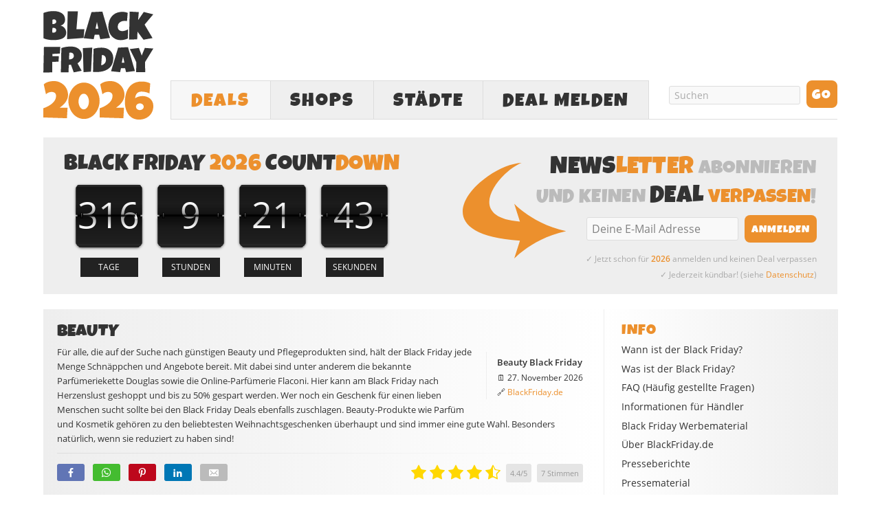

--- FILE ---
content_type: text/html; charset=utf-8
request_url: https://www.google.com/recaptcha/api2/aframe
body_size: 249
content:
<!DOCTYPE HTML><html><head><meta http-equiv="content-type" content="text/html; charset=UTF-8"></head><body><script nonce="_Wh4faCozs_iZnPTCxFyUQ">/** Anti-fraud and anti-abuse applications only. See google.com/recaptcha */ try{var clients={'sodar':'https://pagead2.googlesyndication.com/pagead/sodar?'};window.addEventListener("message",function(a){try{if(a.source===window.parent){var b=JSON.parse(a.data);var c=clients[b['id']];if(c){var d=document.createElement('img');d.src=c+b['params']+'&rc='+(localStorage.getItem("rc::a")?sessionStorage.getItem("rc::b"):"");window.document.body.appendChild(d);sessionStorage.setItem("rc::e",parseInt(sessionStorage.getItem("rc::e")||0)+1);localStorage.setItem("rc::h",'1768401495221');}}}catch(b){}});window.parent.postMessage("_grecaptcha_ready", "*");}catch(b){}</script></body></html>

--- FILE ---
content_type: application/javascript; charset=utf-8
request_url: https://fundingchoicesmessages.google.com/f/AGSKWxWAUPg9cW3K6j-V4hSMAOQu98un7g04JgK9NvxgafNrOB8rXOb3R9KM587d_z8AJqWRU_XLbSlzHm6Z_mnBaIFb0HsOVLnxG5k0yjJXuipzi1yBfyk_UarKCQ402Cpc-df2lGkUGSdFWjoXsvmbGseisx8wQ-kgpqAuql3TtJ-xXwKkB75Tc5offVzZ/_-ad-resize-/adtype./googleads./reqwads?/adsjson.
body_size: -1289
content:
window['bdaaea3f-e9b1-4054-a648-8ac1967d320d'] = true;

--- FILE ---
content_type: image/svg+xml
request_url: https://www.blackfriday.de/wp-content/uploads/arrow.svg
body_size: 27
content:
<svg version="1.1" id="Form_1_1_" xmlns="http://www.w3.org/2000/svg" xmlns:xlink="http://www.w3.org/1999/xlink" x="0px" y="0px"
	 width="134px" height="124px" viewBox="0 0 134 124" style="enable-background:new 0 0 134 124;" xml:space="preserve">
<g id="Form_1">
	<g>
		<path style="fill-rule:evenodd;clip-rule:evenodd;fill:#EC902D;" d="M66.981,53.082v0.003l7.392,23.218
			C-1.719,70.584,49.871,9.611,76.666,0.006C28.311,1.74-67.322,91.397,74.373,100.963l-7.392,23.214
			c0,0,25.085-26.776,67.255-35.547C92.066,79.858,66.981,53.082,66.981,53.082z"/>
	</g>
</g>
</svg>
